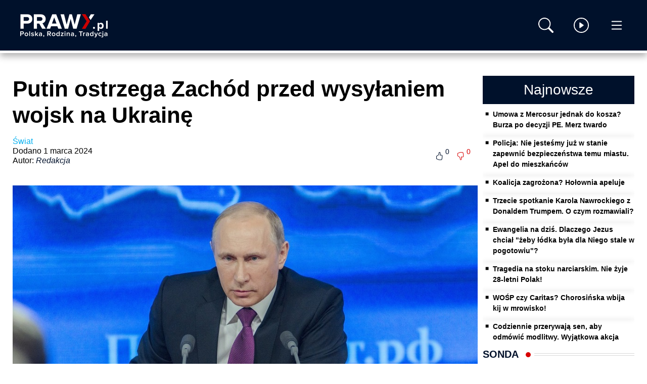

--- FILE ---
content_type: text/html; charset=UTF-8
request_url: https://prawy.pl/129331-Putin-ostrzega-Zachod-przed-wysylaniem-wojsk-na-Ukraine
body_size: 75757
content:
<!DOCTYPE html>
<html lang="pl">
    <head>
        <title>Putin ostrzega Zachód przed wysyłaniem wojsk na Ukrainę</title>
        <meta http-equiv="content-type" content="text/html;charset=UTF-8" />
        <meta charset="utf-8" />
        <meta name="viewport" content="width=device-width, initial-scale=1.0" />
        <meta name="description" content="Prezydent Rosji Władimir Putin ostrzegł kraje zachodnie przed wysyłaniem wojsk na Ukrainę."/>
        <meta name="keywords" content=""/>
        <meta name="application-name" content="prawy.pl"/>
        <meta name="msapplication-TileColor" content="#FFFFFF" />
        <meta name="msapplication-TileImage" content="/favicon/mstile-144x144.png" />
        <meta name="msapplication-square70x70logo" content="/favicon/mstile-70x70.png" />
        <meta name="msapplication-square150x150logo" content="/favicon/mstile-150x150.png" />
        <meta name="msapplication-wide310x150logo" content="/favicon/mstile-310x150.png" />
        <meta name="msapplication-square310x310logo" content="/favicon/mstile-310x310.png" />
		<meta name="facebook-domain-verification" content="h77yr2t3f7z3oa0nouhr0va8prh9j4" />
        <meta property="og:type" content="article"/>
        <meta property="og:locale" content="pl_PL"/>
        <meta property="og:site_name" content="prawy.pl"/>
        <meta property="og:title" content="Putin ostrzega Zachód przed wysyłaniem wojsk na Ukrainę"/>
        <meta property="og:description" content="Prezydent Rosji Władimir Putin ostrzegł kraje zachodnie przed wysyłaniem wojsk na Ukrainę."/>
        <meta property="og:image" content="https://www.prawy.pl/thumb/1000x563/uploads/images/putin-2847423-1280-1709249874.jpg"/>
        <meta property="og:image:width" content="1000"/>
        <meta property="og:image:height" content="563"/>
        <meta property="og:image:alt" content="Putin"/>
        <meta property="og:published_time" content="March 1, 2024, 7:56 am"/>
        <meta property="og:url" content="https://www.prawy.pl/129331-Putin-ostrzega-Zachod-przed-wysylaniem-wojsk-na-Ukraine"/>
        <meta property="twitter:card" content="summary_large_image"/>
        <meta property="twitter:title" content="Putin ostrzega Zachód przed wysyłaniem wojsk na Ukrainę"/>
        <meta property="twitter:description" content="Prezydent Rosji Władimir Putin ostrzegł kraje zachodnie przed wysyłaniem wojsk na Ukrainę."/>
        <meta property="twitter:image" content="https://www.prawy.pl/thumb/1000x563/uploads/images/putin-2847423-1280-1709249874.jpg"/>
        <meta property="twitter:image:alt" content="Putin"/>
                <link rel="apple-touch-icon-precomposed" sizes="57x57" href="/favicon/apple-touch-icon-57x57.png" />
        <link rel="apple-touch-icon-precomposed" sizes="114x114" href="/favicon/apple-touch-icon-114x114.png" />
        <link rel="apple-touch-icon-precomposed" sizes="72x72" href="/favicon/apple-touch-icon-72x72.png" />
        <link rel="apple-touch-icon-precomposed" sizes="144x144" href="/favicon/apple-touch-icon-144x144.png" />
        <link rel="apple-touch-icon-precomposed" sizes="60x60" href="/favicon/apple-touch-icon-60x60.png" />
        <link rel="apple-touch-icon-precomposed" sizes="120x120" href="/favicon/apple-touch-icon-120x120.png" />
        <link rel="apple-touch-icon-precomposed" sizes="76x76" href="/favicon/apple-touch-icon-76x76.png" />
        <link rel="apple-touch-icon-precomposed" sizes="152x152" href="/favicon/apple-touch-icon-152x152.png" />
        <link rel="icon" type="image/png" href="/favicon/favicon-196x196.png" sizes="196x196" />
        <link rel="icon" type="image/png" href="/favicon/favicon-96x96.png" sizes="96x96" />
        <link rel="icon" type="image/png" href="/favicon/favicon-32x32.png" sizes="32x32" />
        <link rel="icon" type="image/png" href="/favicon/favicon-16x16.png" sizes="16x16" />
        <link rel="icon" type="image/png" href="/favicon/favicon-128.png" sizes="128x128" />
        <link rel="preconnect" href="https://fonts.googleapis.com">
        <link rel="preconnect" href="https://fonts.gstatic.com" crossorigin>
        <link rel="preconnect" href="https://www.googletagmanager.com">
        <link rel="preconnect" href="https://www.prawy.pl">
        <link rel="dns-prefetch" href="https://fonts.googleapis.com">
        <link rel="dns-prefetch" href="https://fonts.gstatic.com">
        <link rel="dns-prefetch" href="https://www.googletagmanager.com">
        <link rel="dns-prefetch" href="https://www.prawy.pl">
                <link rel="preload" as="image" href="https://www.prawy.pl/thumb/1000x420/uploads/images/putin-2847423-1280-1709249874.jpg">
                    <link rel="stylesheet" href="/assets/app.6e40bf2f.css">
                <script>
            function setCookie(name,value,days) {
                var expires = "";
                if (days) {
                    var date = new Date();
                    date.setTime(date.getTime() + (days*24*60*60*1000));
                    expires = "; expires=" + date.toUTCString();
                }
                document.cookie = name + "=" + (value || "")  + expires + "; path=/";
            }
            function getCookie(name, def = null) {
                var nameEQ = name + "=";
                var ca = document.cookie.split(';');
                for(var i=0;i < ca.length;i++) {
                    var c = ca[i];
                    while (c.charAt(0)==' ') c = c.substring(1,c.length);
                    if (c.indexOf(nameEQ) == 0) return c.substring(nameEQ.length,c.length);
                }
                return def;
            }
            function eraseCookie(name) {
                document.cookie = name +'=; Path=/; Expires=Thu, 01 Jan 1970 00:00:01 GMT;';
            }

            let app_contrast = getCookie('app_contrast','day');
        </script>
        <script async src="https://pagead2.googlesyndication.com/pagead/js/adsbygoogle.js?client=ca-pub-5103714704170197"
                crossorigin="anonymous"></script>
        <script async src="https://pagead2.googlesyndication.com/pagead/js/adsbygoogle.js?client=ca-pub-8612693878814345"
                crossorigin="anonymous"></script>
    </head>
        <body data-contrast="day">
    <div class="header_fix"></div>
    <!-- Google tag (gtag.js) -->
    <script async src="https://www.googletagmanager.com/gtag/js?id=G-QEYER072PH"></script>
    <script>
        window.dataLayer = window.dataLayer || [];
        function gtag(){dataLayer.push(arguments);}
        gtag('js', new Date());

        gtag('config', 'G-QEYER072PH');
    </script>

            <div id="header">
    <header>
        <div class="container d-flex align-items-center">
            <div class="nav_item nav_logo flex-column">
    <a href="/" class="nav_btn" title="Strona główna">
        <img src="/assets/images/prawy.c2faa789.png" alt="Prawy" width="200" height="50" class="img-fluid"/>
    </a>
</div>            <div class="d-flex nav_item nav_item_hover ms-auto" onclick="redirect('/wyszukiwanie')">
    <div class="nav_icon">
        <svg xmlns="http://www.w3.org/2000/svg" width="16" height="16" fill="currentColor" class="bi bi-search" viewBox="0 0 16 16">
            <path d="M11.742 10.344a6.5 6.5 0 1 0-1.397 1.398h-.001c.03.04.062.078.098.115l3.85 3.85a1 1 0 0 0 1.415-1.414l-3.85-3.85a1.007 1.007 0 0 0-.115-.1zM12 6.5a5.5 5.5 0 1 1-11 0 5.5 5.5 0 0 1 11 0z"/>
        </svg>
    </div>
</div>            <div class="d-md-flex d-none nav_item nav_item_hover" onclick="redirect('/prawy-tv')">
    <div class="nav_icon">
        <svg xmlns="http://www.w3.org/2000/svg" width="16" height="16" fill="currentColor" class="bi bi-play-circle" viewBox="0 0 16 16">
            <path d="M8 15A7 7 0 1 1 8 1a7 7 0 0 1 0 14zm0 1A8 8 0 1 0 8 0a8 8 0 0 0 0 16z"/>
            <path d="M6.271 5.055a.5.5 0 0 1 .52.038l3.5 2.5a.5.5 0 0 1 0 .814l-3.5 2.5A.5.5 0 0 1 6 10.5v-5a.5.5 0 0 1 .271-.445z"/>
        </svg>
    </div>
</div>            <div class="d-flex nav_item nav_item_hover" onclick="action('toggle','app_menu','opened')">
    <div class="nav_icon">
        <svg xmlns="http://www.w3.org/2000/svg" width="16" height="16" fill="currentColor" class="bi bi-list" viewBox="0 0 16 16">
            <path fill-rule="evenodd" d="M2.5 12a.5.5 0 0 1 .5-.5h10a.5.5 0 0 1 0 1H3a.5.5 0 0 1-.5-.5zm0-4a.5.5 0 0 1 .5-.5h10a.5.5 0 0 1 0 1H3a.5.5 0 0 1-.5-.5zm0-4a.5.5 0 0 1 .5-.5h10a.5.5 0 0 1 0 1H3a.5.5 0 0 1-.5-.5z"/>
        </svg>
    </div>
</div>        </div>
    </header>
    <div data-opened="false" class="app_menu">
        <div class="menu_layer">
            <div class="menu">
                <div class="d-flex flex-wrap align-items-center menu_header p-4">
                    <span class="ms-2">KATEGORIE:</span>
                    <div class="d-flex ms-auto me-4 pointer" onclick="action('toggle','app_menu','opened')">
                        <svg xmlns="http://www.w3.org/2000/svg" width="16" height="16" fill="currentColor" class="bi bi-x-lg" viewBox="0 0 16 16">
                            <path d="M2.146 2.854a.5.5 0 1 1 .708-.708L8 7.293l5.146-5.147a.5.5 0 0 1 .708.708L8.707 8l5.147 5.146a.5.5 0 0 1-.708.708L8 8.707l-5.146 5.147a.5.5 0 0 1-.708-.708L7.293 8 2.146 2.854Z"/>
                        </svg>
                    </div>
                </div>
                <div class="menu_scroller">
                    <ul class="menu_list">
                        <li><a href="/kategoria/Polska">Polska</a></li>
                        <li><a href="/kategoria/Swiat">Świat</a></li>
                        <li><a href="/kategoria/Polityka">Polityka</a></li>
                        <li><a href="/kategoria/Rozrywka">Rozrywka</a></li>
                        <li><a href="/kategoria/Kosciol">Kościół</a></li>
                        <li><a href="/kategoria/Nauka">Nauka</a></li>
                        <li><a href="/kategoria/Zycie">Życie</a></li>
                        <li><a href="/kategoria/Opinia">Opinia</a></li>
                        <li><a href="/kategoria/Prawy-TV">Prawy TV</a></li>
                    </ul>
                </div>
            </div>
        </div>
    </div>
</div>                    <div class="container">
        <div class="p_mobile">
            <div class="row">
                <div class="col-md-9">
                    <article>
                                                    <h1 class="night_white">Putin ostrzega Zachód przed wysyłaniem wojsk na Ukrainę</h1>
<div class="row mb">
    <div class="col-12 col-md-6 align-self-center mb">
        <div class="d-flex mb">
                        <div class="flex-column article_info me-5">
                <div class="category"><a href="/kategoria/Swiat" style="color: #00AFF0;">Świat</a></div>
                <div class="published night_white">Dodano 1 marca 2024</div>
                <div class="author night_white">Autor:
                                            <a href="/autor/Redakcja" class="night_white">Redakcja</a>
                                    </div>
            </div>
        </div>
    </div>
    <div class="col-12 col-md-6 align-self-center">
        <div class="d-flex">
            <div class="app_icon_post app_icon_up flex-column align-self-center ms-auto me-3"  onclick="api('/api/posts/129331/up','GET','be763143ff58419e1.8FfcvfC2jBhC5awYB0jI6PBgjaSMZX6R7fnGrykt_cE.vzHk-Zryz30Q1MZdVgb7v7Mk2NT6IDrzoc-xyB9fqoC7GJrxncy6IDSu6Q')">
                <svg xmlns="http://www.w3.org/2000/svg" width="16" height="16" fill="currentColor" class="bi bi-hand-thumbs-up" viewBox="0 0 16 16">
                    <path d="M8.864.046C7.908-.193 7.02.53 6.956 1.466c-.072 1.051-.23 2.016-.428 2.59-.125.36-.479 1.013-1.04 1.639-.557.623-1.282 1.178-2.131 1.41C2.685 7.288 2 7.87 2 8.72v4.001c0 .845.682 1.464 1.448 1.545 1.07.114 1.564.415 2.068.723l.048.03c.272.165.578.348.97.484.397.136.861.217 1.466.217h3.5c.937 0 1.599-.477 1.934-1.064a1.86 1.86 0 0 0 .254-.912c0-.152-.023-.312-.077-.464.201-.263.38-.578.488-.901.11-.33.172-.762.004-1.149.069-.13.12-.269.159-.403.077-.27.113-.568.113-.857 0-.288-.036-.585-.113-.856a2.144 2.144 0 0 0-.138-.362 1.9 1.9 0 0 0 .234-1.734c-.206-.592-.682-1.1-1.2-1.272-.847-.282-1.803-.276-2.516-.211a9.84 9.84 0 0 0-.443.05 9.365 9.365 0 0 0-.062-4.509A1.38 1.38 0 0 0 9.125.111L8.864.046zM11.5 14.721H8c-.51 0-.863-.069-1.14-.164-.281-.097-.506-.228-.776-.393l-.04-.024c-.555-.339-1.198-.731-2.49-.868-.333-.036-.554-.29-.554-.55V8.72c0-.254.226-.543.62-.65 1.095-.3 1.977-.996 2.614-1.708.635-.71 1.064-1.475 1.238-1.978.243-.7.407-1.768.482-2.85.025-.362.36-.594.667-.518l.262.066c.16.04.258.143.288.255a8.34 8.34 0 0 1-.145 4.725.5.5 0 0 0 .595.644l.003-.001.014-.003.058-.014a8.908 8.908 0 0 1 1.036-.157c.663-.06 1.457-.054 2.11.164.175.058.45.3.57.65.107.308.087.67-.266 1.022l-.353.353.353.354c.043.043.105.141.154.315.048.167.075.37.075.581 0 .212-.027.414-.075.582-.05.174-.111.272-.154.315l-.353.353.353.354c.047.047.109.177.005.488a2.224 2.224 0 0 1-.505.805l-.353.353.353.354c.006.005.041.05.041.17a.866.866 0 0 1-.121.416c-.165.288-.503.56-1.066.56z"/>
                </svg>
                <sup class="app_post_129331_up">0</sup>
            </div>
            <div class="app_icon_post app_icon_down flex-column align-self-center me-3"  onclick="api('/api/posts/129331/down','GET','9d227a010db9ef.LfqmNdOPWi-Wv_Vk8qgo4ojRlgjZOmaxopi3Sl8BGq4.R5TWf-DeCV-7x787yt9OoM-GwCWLVAzLxcjxLxVmdZpOlsdvgfx3W__dmg')">
                <svg xmlns="http://www.w3.org/2000/svg" width="16" height="16" fill="currentColor" class="bi bi-hand-thumbs-down" viewBox="0 0 16 16">
                    <path d="M8.864 15.674c-.956.24-1.843-.484-1.908-1.42-.072-1.05-.23-2.015-.428-2.59-.125-.36-.479-1.012-1.04-1.638-.557-.624-1.282-1.179-2.131-1.41C2.685 8.432 2 7.85 2 7V3c0-.845.682-1.464 1.448-1.546 1.07-.113 1.564-.415 2.068-.723l.048-.029c.272-.166.578-.349.97-.484C6.931.08 7.395 0 8 0h3.5c.937 0 1.599.478 1.934 1.064.164.287.254.607.254.913 0 .152-.023.312-.077.464.201.262.38.577.488.9.11.33.172.762.004 1.15.069.13.12.268.159.403.077.27.113.567.113.856 0 .289-.036.586-.113.856-.035.12-.08.244-.138.363.394.571.418 1.2.234 1.733-.206.592-.682 1.1-1.2 1.272-.847.283-1.803.276-2.516.211a9.877 9.877 0 0 1-.443-.05 9.364 9.364 0 0 1-.062 4.51c-.138.508-.55.848-1.012.964l-.261.065zM11.5 1H8c-.51 0-.863.068-1.14.163-.281.097-.506.229-.776.393l-.04.025c-.555.338-1.198.73-2.49.868-.333.035-.554.29-.554.55V7c0 .255.226.543.62.65 1.095.3 1.977.997 2.614 1.709.635.71 1.064 1.475 1.238 1.977.243.7.407 1.768.482 2.85.025.362.36.595.667.518l.262-.065c.16-.04.258-.144.288-.255a8.34 8.34 0 0 0-.145-4.726.5.5 0 0 1 .595-.643h.003l.014.004.058.013a8.912 8.912 0 0 0 1.036.157c.663.06 1.457.054 2.11-.163.175-.059.45-.301.57-.651.107-.308.087-.67-.266-1.021L12.793 7l.353-.354c.043-.042.105-.14.154-.315.048-.167.075-.37.075-.581 0-.211-.027-.414-.075-.581-.05-.174-.111-.273-.154-.315l-.353-.354.353-.354c.047-.047.109-.176.005-.488a2.224 2.224 0 0 0-.505-.804l-.353-.354.353-.354c.006-.005.041-.05.041-.17a.866.866 0 0 0-.121-.415C12.4 1.272 12.063 1 11.5 1z"/>
                </svg>
                <sup class="app_post_129331_down">0</sup>
            </div>
        </div>
    </div>
</div>
<div class="d-margin"></div>
<div class="post_image">
    <img src="https://www.prawy.pl/thumb/1000x563/uploads/images/putin-2847423-1280-1709249874.jpg" class="img-fluid" alt="Putin" width="1000" height="563"/>
    </div>
<div class="image_description mb night_white">Putin <span class="text-muted">/ Pixabay</span></div>
<div class="article_wrapper">
    <div class="d-margin"></div>
    <p class="lead night_white">
        Prezydent Rosji Władimir Putin ostrzegł kraje zachodnie przed wysyłaniem wojsk na Ukrainę.    </p>
    <div class="body night_white mb">
                <ul class="point night_white">
                    </ul>
        <p>Konsekwencje takiej decyzji byłyby &quot;tragiczne&quot;, powiedział.</p>

<p>W swoim dorocznym orędziu o stanie państwa prezydent Putin oskarżył Zach&oacute;d o pr&oacute;bę wciągnięcia Rosji w wyścig zbrojeń.</p>

<p>Jednocześnie powiedział, że Rosja musi wzmocnić swoją obronę na zachodniej granicy teraz, gdy Szwecja i Finlandia dołączają do NATO.</p>

<p>Prezydent Putin powiedział, że Zach&oacute;d &quot;sprowokował&quot; konflikt na Ukrainie i &quot;nadal kłamie, bez żadnego zażenowania, m&oacute;wiąc, że Rosja rzekomo zamierza zaatakować Europę&quot;.</p>

<p>Prawdopodobnie odnosząc się do komentarzy prezydenta Francji Emmanuela Macrona na początku tego tygodnia, że wysłanie wojsk lądowych NATO na Ukrainę &quot;nie może być wykluczone&quot;, prezydent Putin powiedział: &quot;Konsekwencje dla ewentualnych interwencjonist&oacute;w będą... tragiczne&quot;.</p>

<p>&quot;Mamy r&oacute;wnież broń, kt&oacute;ra może uderzyć w cele na ich terytorium&quot; - dodał.</p>

<p>&quot;Wszystko to naprawdę grozi konfliktem z użyciem broni nuklearnej i zniszczeniem cywilizacji. Czy oni tego nie rozumieją?&quot;</p>

<p>Kilka kraj&oacute;w NATO, w tym USA, Niemcy i Wielka Brytania, wykluczyło rozmieszczenie wojsk lądowych na Ukrainie.</p>

<p>Stany Zjednoczone skrytykowały ostatnie uwagi rosyjskiego prezydenta dotyczące możliwości wojny nuklearnej. Rzecznik Departamentu Stanu Matthew Miller powiedział, że &quot;nie po raz pierwszy widzimy nieodpowiedzialną retorykę Władimira Putina&quot;.</p>

<p>&quot;To nie jest spos&oacute;b, w jaki powinien wypowiadać się przyw&oacute;dca państwa uzbrojonego w broń nuklearną&quot;, powiedział, dodając, że USA nie widziały żadnych dowod&oacute;w na to, że Moskwa planuje wystrzelenie takiej broni.</p>
            </div>
    <p class="source">Źródło: BBC</p>
    <p class="tags">
            </p>
</div>                                            </article>
                </div>
                <div class="col-md-3">
                    <div class="latest mb">
    <a href="/najnowsze" title="Najnowsze"><div class="latest_header d_desktop">
        Najnowsze
    </div></a>
    <div class="latest_outer">
        <div class="latest_inner">
            <ul>
                                    <li>
                        <span class="bullet night_white">&#x25A0;</span>
                        <a href="/136430-Umowa-z-Mercosur-jednak-do-kosza-Burza-po-decyzji-PE-Merz-twardo" title="Umowa z Mercosur jednak do kosza? Burza po decyzji PE. Merz twardo" class="night_white m_f15">
                            Umowa z Mercosur jednak do kosza? Burza po decyzji PE. Merz twardo
                        </a>
                    </li>
                                    <li>
                        <span class="bullet night_white">&#x25A0;</span>
                        <a href="/136429-Zwiazek-Zawodowy-Francuskiej-Policji-Nie-jestesmy-juz-w-stanie-zapewnic-bezpieczenstwa-mieszkancom-Lyonu" title="Związek Zawodowy Francuskiej Policji: Nie jesteśmy już w stanie zapewnić bezpieczeństwa mieszkańcom Lyonu" class="night_white m_f15">
                            Policja: Nie jesteśmy już w stanie zapewnić bezpieczeństwa temu miastu. Apel do mieszkańców
                        </a>
                    </li>
                                    <li>
                        <span class="bullet night_white">&#x25A0;</span>
                        <a href="/136428-Holownia-apeluje-do-dzialaczy-Polski-2050-Obecna-sytuacja-zagraza-nie-tylko-partii-ale-naszej-koalicji-i-przyszlosci-Polski" title="Hołownia apeluje do działaczy Polski 2050: Obecna sytuacja zagraża nie tylko partii, ale naszej koalicji i przyszłości Polski" class="night_white m_f15">
                            Koalicja zagrożona? Hołownia apeluje
                        </a>
                    </li>
                                    <li>
                        <span class="bullet night_white">&#x25A0;</span>
                        <a href="/136426-Trzecie-spotkanie-Karola-Nawrockiego-z-Donaldem-Trumpem-O-czym-rozmawiali" title="Trzecie spotkanie Karola Nawrockiego z Donaldem Trumpem. O czym rozmawiali?" class="night_white m_f15">
                            Trzecie spotkanie Karola Nawrockiego z Donaldem Trumpem. O czym rozmawiali?
                        </a>
                    </li>
                                    <li>
                        <span class="bullet night_white">&#x25A0;</span>
                        <a href="/136427-Ewangelia-na-dzis-Dlaczego-Jezus-chcial-zeby-lodka-byla-dla-Niego-stale-w-pogotowiu" title="Ewangelia na dziś. Dlaczego Jezus chciał &quot;żeby łódka była dla Niego stale w pogotowiu&quot;?" class="night_white m_f15">
                            Ewangelia na dziś. Dlaczego Jezus chciał &quot;żeby łódka była dla Niego stale w pogotowiu&quot;?
                        </a>
                    </li>
                                    <li class="d_desktop">
                        <span class="bullet night_white">&#x25A0;</span>
                        <a href="/136425-Tragedia-na-stoku-narciarskim-Nie-zyje-28-letni-Polak" title="Tragedia na stoku narciarskim. Nie żyje 28-letni Polak!" class="night_white m_f15">
                            Tragedia na stoku narciarskim. Nie żyje 28-letni Polak!
                        </a>
                    </li>
                                    <li class="d_desktop">
                        <span class="bullet night_white">&#x25A0;</span>
                        <a href="/136422-WOSP-czy-Caritas-Chorosinska-wbija-kij-w-mrowisko" title="WOŚP czy Caritas? Chorosińska wbija kij w mrowisko!" class="night_white m_f15">
                            WOŚP czy Caritas? Chorosińska wbija kij w mrowisko!
                        </a>
                    </li>
                                    <li class="d_desktop">
                        <span class="bullet night_white">&#x25A0;</span>
                        <a href="/136424-Codziennie-przerywaja-sen-aby-odmowic-modlitwy-Wyjatkowa-akcja-zakonnic" title="Codziennie przerywają sen, aby odmówić modlitwy. Wyjątkowa akcja zakonnic" class="night_white m_f15">
                            Codziennie przerywają sen, aby odmówić modlitwy. Wyjątkowa akcja zakonnic
                        </a>
                    </li>
                                    <li class="d_desktop">
                        <span class="bullet night_white">&#x25A0;</span>
                        <a href="/136423-Mec-Katarzyna-Stopinska-i-ks-Ryszard-Halwa-Kochac-to-nie-grzech-WIDEO" title="Mec. Katarzyna Stopińska i ks. Ryszard Halwa: &quot;Kochać to nie grzech&quot; (WIDEO)" class="night_white m_f15">
                            Mec. Katarzyna Stopińska i ks. Ryszard Halwa: &quot;Kochać to nie grzech&quot; (WIDEO)
                        </a>
                    </li>
                                    <li class="d_desktop">
                        <span class="bullet night_white">&#x25A0;</span>
                        <a href="/136421-Nawrocki-w-Davos-USA-pozostaja-kluczowym-sojusznikiem-Polski" title="Nawrocki w Davos: USA pozostają kluczowym sojusznikiem Polski" class="night_white m_f15">
                            Nawrocki w Davos: USA pozostają kluczowym sojusznikiem Polski
                        </a>
                    </li>
                                    <li class="d_desktop">
                        <span class="bullet night_white">&#x25A0;</span>
                        <a href="/136420-Samolot-z-Trumpem-na-pokladzie-nagle-zawrocil-do-bazy-2" title="Samolot z Trumpem na pokładzie nagle zawrócił do bazy!" class="night_white m_f15">
                            Awaria samolotu! Na pokładzie Donald Trump
                        </a>
                    </li>
                                    <li class="d_desktop">
                        <span class="bullet night_white">&#x25A0;</span>
                        <a href="/136418-Roztrzesione-i-przerazone-Szok-co-dzieci-robily-na-drodze-ekspresowej-S3" title="&quot;Roztrzęsione i przerażone&quot;! Szok, co dzieci robiły na drodze ekspresowej S3!" class="night_white m_f15">
                            &quot;Roztrzęsione i przerażone&quot;! Szok, co dzieci robiły na drodze ekspresowej S3!
                        </a>
                    </li>
                                    <li class="d_desktop">
                        <span class="bullet night_white">&#x25A0;</span>
                        <a href="/136419-Ewangelia-na-dzis-Co-wolno-w-szabat-uczynic-cos-dobrego-czy-cos-zlego" title="Ewangelia na dziś. Co wolno w szabat: uczynić coś dobrego czy coś złego?" class="night_white m_f15">
                            Ewangelia na dziś. Co wolno w szabat: uczynić coś dobrego czy coś złego?
                        </a>
                    </li>
                                    <li class="d_desktop">
                        <span class="bullet night_white">&#x25A0;</span>
                        <a href="/136417-Tragiczne-wiesci-Legenda-animacji-Disneya-nie-zyje" title="Tragiczne wieści! Legenda animacji Disneya nie żyje!" class="night_white m_f15">
                            Tragiczne wieści! Legenda animacji Disneya nie żyje!
                        </a>
                    </li>
                                    <li class="d_desktop">
                        <span class="bullet night_white">&#x25A0;</span>
                        <a href="/136416-Dramatyczna-interwencja-w-Kielcach-Nie-ma-miejsca-na-procedury" title="Dramatyczna interwencja w Kielcach! &quot; Nie ma miejsca na procedury&quot;" class="night_white m_f15">
                            Dramatyczna interwencja w Kielcach! &quot; Nie ma miejsca na procedury&quot;
                        </a>
                    </li>
                                    <li class="d_desktop">
                        <span class="bullet night_white">&#x25A0;</span>
                        <a href="/136414-Mec-Katarzyna-Stopinska-i-ks-Ryszard-Halwa-Czy-picie-alkoholu-jest-grzechem-WIDEO" title="Mec. Katarzyna Stopińska i ks. Ryszard Halwa: Czy picie alkoholu jest grzechem? (WIDEO)" class="night_white m_f15">
                            Mec. Katarzyna Stopińska i ks. Ryszard Halwa: Czy picie alkoholu jest grzechem? (WIDEO)
                        </a>
                    </li>
                                    <li class="d_desktop">
                        <span class="bullet night_white">&#x25A0;</span>
                        <a href="/136415-Atak-na-Grenlandie-Trump-podal-date" title="Atak na Grenlandię. Trump podał datę!" class="night_white m_f15">
                            Atak na Grenlandię. Trump podał datę!
                        </a>
                    </li>
                                    <li class="d_desktop">
                        <span class="bullet night_white">&#x25A0;</span>
                        <a href="/136413-Musimy-utrzymac-presje-Rolnicy-protestuja-w-Strasburgu" title="&quot;Musimy utrzymać presję&quot;. Rolnicy protestują w Strasburgu" class="night_white m_f15">
                            &quot;Musimy utrzymać presję&quot;. Rolnicy protestują w Strasburgu
                        </a>
                    </li>
                                    <li class="d_desktop">
                        <span class="bullet night_white">&#x25A0;</span>
                        <a href="/136412-To-moze-zaszkodzic-obecnosci-chrzescijan-w-Ziemi-Swietej-i-na-Bliskim-Wschodzie-Przywodcy-koscielni-apeluja" title="&quot;To może zaszkodzić obecności chrześcijan w Ziemi Świętej i na Bliskim Wschodzie&quot;. Przywódcy kościelni apelują" class="night_white m_f15">
                            &quot;To może zaszkodzić obecności chrześcijan w Ziemi Świętej i na Bliskim Wschodzie&quot;. Przywódcy kościelni apelują
                        </a>
                    </li>
                                    <li class="d_desktop">
                        <span class="bullet night_white">&#x25A0;</span>
                        <a href="/136411-Spotkanie-Sikorskiego-z-MSZ-Indii-zakonczylo-sie-klotnia-Polska-oskarzona-o-wspieranie-terroryzmu" title="Spotkanie Sikorskiego z MSZ Indii zakończyło się kłótnią! Polska oskarżona o wspieranie terroryzmu" class="night_white m_f15">
                            Spotkanie Sikorskiego z MSZ Indii zakończyło się kłótnią! Polska oskarżona o wspieranie terroryzmu
                        </a>
                    </li>
                            </ul>
            <div class="d_mobile center p16">
                <a href="/najnowsze" class="btn">Zobacz więcej</a>
            </div>
        </div>
    </div>
</div>                    <div class="d_desktop"><div class="section_header mb">
    <div class="section_header_title">Sonda</div>
    <div class="section_header_circle ms-3">
        <svg xmlns="http://www.w3.org/2000/svg" width="10" height="10" class="bi bi-circle-fill" viewBox="0 0 16 16">
            <circle cx="8" cy="8" r="8" class="fill_red"/>
        </svg>
    </div>
    <div class="section_header_line ms-2"></div>
    </div><a id="sonda" name="sonda" class="anchor"></a>
<div class="poll mb">
    <div class="d-margin"></div>
    <form action="/action/poll/vote" method="POST">
        <input type="hidden" name="route" value="/" />
        <div class="poll_content" id="app_poll_body" data-load="false">
            Wczytywanie sondy...
        </div>
    </form>
</div></div>
                    <div class="mb"></div>
                    <div class="d_desktop"><div class="popular bg_blue title_white mb">
    <div class="popular_header">
        Popularne
    </div>
    <div class="popular_inner">
                    <a href="/136430-Umowa-z-Mercosur-jednak-do-kosza-Burza-po-decyzji-PE-Merz-twardo"><div class="tile title_right title_size_1 mb">
    <div class="d-flex">
        <div class="flex-column tile_image">
            <div class="img_container"><img src="https://www.prawy.pl/thumb/120x68/uploads/images/strasbourg-1166650-1280-1769095153.jpg" alt="Umowa z Mercosur jednak do kosza? Burza po decyzji PE. Merz twardo" class="img-fluid" width="120" height="67.502953254205" />
        </div>        </div>
        <div class="flex-column align-self-center hidden">
            <div class="title_outer">
                <span class="title night_white">Umowa z Mercosur jednak do kosza? Burza po decyzji PE. Merz twardo</span>
            </div>
        </div>
    </div>
</div></a>                    <a href="/136429-Zwiazek-Zawodowy-Francuskiej-Policji-Nie-jestesmy-juz-w-stanie-zapewnic-bezpieczenstwa-mieszkancom-Lyonu"><div class="tile title_right title_size_1 mb">
    <div class="d-flex">
        <div class="flex-column tile_image">
            <div class="img_container"><img src="https://www.prawy.pl/thumb/120x68/uploads/images/police-5281693-1280-1769093223.jpg" alt="Związek Zawodowy Francuskiej Policji: Nie jesteśmy już w stanie zapewnić bezpieczeństwa mieszkańcom Lyonu" class="img-fluid" width="120" height="67.502953254205" />
        </div>        </div>
        <div class="flex-column align-self-center hidden">
            <div class="title_outer">
                <span class="title night_white">Policja: Nie jesteśmy już w stanie zapewnić bezpieczeństwa temu miastu. Apel do mieszkańców</span>
            </div>
        </div>
    </div>
</div></a>                    <a href="/136428-Holownia-apeluje-do-dzialaczy-Polski-2050-Obecna-sytuacja-zagraza-nie-tylko-partii-ale-naszej-koalicji-i-przyszlosci-Polski"><div class="tile title_right title_size_1 mb">
    <div class="d-flex">
        <div class="flex-column tile_image">
            <div class="img_container"><img src="https://www.prawy.pl/thumb/120x68/uploads/images/debata-szymona-holowni-z-magdalena-biejat-30-kwietnia-2025-01-1769092074.jpg" alt="Hołownia apeluje do działaczy Polski 2050: Obecna sytuacja zagraża nie tylko partii, ale naszej koalicji i przyszłości Polski" class="img-fluid" width="120" height="67.502953254205" />
        </div>        </div>
        <div class="flex-column align-self-center hidden">
            <div class="title_outer">
                <span class="title night_white">Koalicja zagrożona? Hołownia apeluje</span>
            </div>
        </div>
    </div>
</div></a>                    <a href="/136426-Trzecie-spotkanie-Karola-Nawrockiego-z-Donaldem-Trumpem-O-czym-rozmawiali"><div class="tile title_right title_size_1 mb">
    <div class="d-flex">
        <div class="flex-column tile_image">
            <div class="img_container"><img src="https://www.prawy.pl/thumb/120x68/uploads/images/nawrocki-trump-1769057331.png" alt="Trzecie spotkanie Karola Nawrockiego z Donaldem Trumpem. O czym rozmawiali?" class="img-fluid" width="120" height="67.502953254205" />
        </div>        </div>
        <div class="flex-column align-self-center hidden">
            <div class="title_outer">
                <span class="title night_white">Trzecie spotkanie Karola Nawrockiego z Donaldem Trumpem. O czym rozmawiali?</span>
            </div>
        </div>
    </div>
</div></a>                    <a href="/136427-Ewangelia-na-dzis-Dlaczego-Jezus-chcial-zeby-lodka-byla-dla-Niego-stale-w-pogotowiu"><div class="tile title_right title_size_1 mb">
    <div class="d-flex">
        <div class="flex-column tile_image">
            <div class="img_container"><img src="https://www.prawy.pl/thumb/120x68/uploads/images/sunset-4459606-1280-1769062764.jpg" alt="Ewangelia na dziś. Dlaczego Jezus chciał &quot;żeby łódka była dla Niego stale w pogotowiu&quot;?" class="img-fluid" width="120" height="67.502953254205" />
        </div>        </div>
        <div class="flex-column align-self-center hidden">
            <div class="title_outer">
                <span class="title night_white">Ewangelia na dziś. Dlaczego Jezus chciał &quot;żeby łódka była dla Niego stale w pogotowiu&quot;?</span>
            </div>
        </div>
    </div>
</div></a>            </div>
</div></div>
                </div>
            </div>
            <div class="d-margin"></div>
<div class="post_toolbar mb">

            <div class="d-flex mobile_flex_fluid mb justify-content-center">
                <div class="flex-column me-3 i-twitter">
                    <a href="http://twitter.com/intent/tweet?source=webclient&text=Putin ostrzega Zachód przed wysyłaniem wojsk na Ukrainę&url=https://www.prawy.pl/129331-Putin-ostrzega-Zachod-przed-wysylaniem-wojsk-na-Ukraine" target="_blank" title="Twitter">
                        <svg class="pointer" width="33" height="33" viewBox="0 0 33 33" fill="none" xmlns="http://www.w3.org/2000/svg">
                        <path d="M16.2322 32.9951C25.1969 32.9951 32.4643 25.8317 32.4643 16.9951C32.4643 8.15856 25.1969 0.995117 16.2322 0.995117C7.26739 0.995117 0 8.15856 0 16.9951C0 25.8317 7.26739 32.9951 16.2322 32.9951Z" fill="#00AFF0"/>
                        <path d="M26.4737 11.5451C25.7585 11.8601 24.9874 12.0701 24.1809 12.1651C25.0077 11.6801 25.6367 10.9051 25.936 9.98507C25.165 10.4351 24.3077 10.7651 23.3997 10.9401C22.6693 10.1751 21.6345 9.69507 20.483 9.69507C18.2765 9.69507 16.4909 11.4601 16.4909 13.6351C16.4909 13.9451 16.5264 14.2451 16.5924 14.5301C13.2749 14.3651 10.3278 12.8001 8.35962 10.4151C8.01469 10.9951 7.81686 11.6751 7.81686 12.3951C7.81686 13.7601 8.52194 14.9651 9.59225 15.6701C8.93789 15.6501 8.31904 15.4751 7.78135 15.1751C7.78135 15.1901 7.78135 15.2101 7.78135 15.2251C7.78135 17.1351 9.16108 18.7251 10.9872 19.0851C10.6524 19.1751 10.2973 19.2251 9.93718 19.2251C9.67848 19.2251 9.42993 19.2001 9.18645 19.1551C9.6937 20.7201 11.1698 21.8551 12.9198 21.8901C11.5503 22.9451 9.83066 23.5751 7.95889 23.5751C7.63932 23.5751 7.31975 23.5551 7.00525 23.5201C8.7705 24.6401 10.8705 25.2901 13.1278 25.2901C20.4779 25.2901 24.4954 19.2901 24.4954 14.0851C24.4954 13.9151 24.4954 13.7451 24.4853 13.5751C25.2664 13.0201 25.9411 12.3251 26.4788 11.5351L26.4737 11.5451Z" fill="white"/>
                    </svg>
                    </a>
                </div>
                <div class="flex-column me-3 i-facebook" onclick="app_fb_share('https://www.prawy.pl/129331-Putin-ostrzega-Zachod-przed-wysylaniem-wojsk-na-Ukraine')">
                    <svg class="pointer" width="32" height="33" viewBox="0 0 32 33" fill="none" xmlns="http://www.w3.org/2000/svg">
                        <path d="M16 0.995117C7.165 0.995117 0 8.159 0 16.9926C0 23.9565 4.45 29.8756 10.66 32.0753V19.7472H8.395V15.6978H10.66V13.0782C10.66 11.2035 11.55 8.27398 15.465 8.27398L18.995 8.28898V12.2184H16.435C16.015 12.2184 15.425 12.4283 15.425 13.3232V15.7078H19.055L18.64 19.7522H15.425V32.9801C15.615 32.9851 15.81 32.9951 16 32.9951C24.835 32.9951 32 25.8312 32 16.9976C32 8.164 24.84 0.995117 16 0.995117Z" fill="#294DA5"/>
                    </svg>
                </div>
                <div class="flex-column me-3 i-wykop">
                    <a href="https://wykop.pl/dodaj-link?url=https://www.prawy.pl/129331-Putin-ostrzega-Zachod-przed-wysylaniem-wojsk-na-Ukraine&title=Putin ostrzega Zachód przed wysyłaniem wojsk na Ukrainę" target="_blank" title="Wykop">
                        <svg class="pointer" width="34" height="33" viewBox="0 0 34 33" fill="none" xmlns="http://www.w3.org/2000/svg">
                            <path d="M16.0076 0H17.4351C17.4351 0 17.4816 0.0152943 17.5023 0.0152943C17.7195 0.0305886 17.9419 0.0407848 18.1591 0.0560791C19.5297 0.168237 20.8693 0.433338 22.1623 0.892167C26.4965 2.4165 29.698 5.20516 31.7514 9.26325C32.9823 11.7001 33.515 14.3002 33.4323 17.0277C33.4013 17.9912 33.2875 18.9445 33.0858 19.8877C32.403 23.0383 30.9135 25.7556 28.6326 28.0548C27.2672 29.4313 25.7 30.5274 23.9364 31.3584C21.79 32.3729 19.5297 32.898 17.1558 32.9643C15.8472 33 14.549 32.8878 13.2664 32.6125C9.8528 31.8886 6.95126 30.2776 4.55142 27.7846C2.87567 26.0462 1.65507 24.0324 0.874082 21.7587C0.387907 20.3465 0.108602 18.8885 0.0206769 17.3998C0.0206769 17.3692 0.0362045 17.3335 0 17.3131V15.6563C0.0258604 15.641 0.0206769 15.6155 0.0206769 15.59C0.0723977 14.6723 0.191366 13.7598 0.403421 12.8625C1.1482 9.6456 2.73085 6.88753 5.13587 4.59849C6.60991 3.19141 8.296 2.10042 10.1786 1.31021C12.0147 0.540399 13.9336 0.10706 15.93 0.0203924C15.9558 0.0203924 15.9869 0.0254905 16.0076 0.00509809V0ZM16.7265 8.93187C15.449 8.93187 14.1715 8.93187 12.894 8.93187C12.7078 8.93187 12.5164 8.94207 12.3302 8.96756C10.9803 9.15109 9.86831 9.76286 9.00457 10.8029C8.24945 11.7103 7.85121 12.7554 7.85121 13.9331C7.84603 15.641 7.85121 17.3539 7.85121 19.0618C7.85121 19.332 7.87706 19.6022 7.92361 19.8673C8.36323 22.2787 10.4993 24.0426 12.9871 24.0426C15.4748 24.0426 17.9626 24.0426 20.4504 24.0426C20.7348 24.0426 21.0141 24.0222 21.2986 23.9764C23.7502 23.5838 25.5914 21.4528 25.5914 19.0057C25.5914 17.3284 25.5914 15.6563 25.5914 13.979C25.5914 13.6986 25.5656 13.4182 25.519 13.1429C25.1052 10.7315 22.9433 8.93697 20.4607 8.93697C19.2143 8.93697 17.9678 8.93697 16.7265 8.93697V8.93187Z" fill="#5B82AB"/>
                            <path d="M16.7265 8.92673C17.9729 8.92673 19.2194 8.92673 20.4607 8.92673C22.9433 8.92673 25.1052 10.7213 25.519 13.1327C25.5656 13.408 25.5914 13.6884 25.5914 13.9688C25.5914 15.646 25.5914 17.3182 25.5914 18.9955C25.5914 21.4426 23.7502 23.5736 21.2986 23.9661C21.0193 24.012 20.7348 24.0324 20.4504 24.0324C17.9626 24.0324 15.4748 24.0324 12.9871 24.0324C10.4993 24.0324 8.36322 22.2685 7.9236 19.8571C7.87705 19.592 7.8512 19.3269 7.8512 19.0516C7.8512 17.3437 7.8512 15.6307 7.8512 13.9229C7.8512 12.7452 8.25461 11.7001 9.00456 10.7926C9.8683 9.75772 10.9803 9.14595 12.3302 8.95732C12.5164 8.93183 12.7026 8.92163 12.894 8.92163C14.1715 8.92163 15.449 8.92163 16.7265 8.92163V8.92673ZM16.7265 22.0849C17.9678 22.0849 19.2091 22.0849 20.4504 22.0849C20.5952 22.0849 20.74 22.0747 20.8848 22.0594C22.452 21.8606 23.6157 20.5504 23.6157 18.9955C23.6157 17.3284 23.6157 15.6613 23.6157 13.9891C23.6157 13.8617 23.6105 13.7291 23.595 13.6017C23.4191 12.0723 22.0744 10.8844 20.5124 10.8844C17.9885 10.8844 15.4593 10.8844 12.9353 10.8844C12.0302 10.8844 11.2648 11.2311 10.6545 11.8887C10.101 12.4852 9.83209 13.1938 9.83209 13.9993C9.83209 14.9935 9.83209 15.9876 9.83209 16.9766C9.83209 17.6955 9.82176 18.4194 9.84245 19.1382C9.86314 19.8774 10.1424 20.5198 10.6493 21.0653C11.2803 21.7434 12.0716 22.0798 13.0026 22.0798C14.2439 22.0798 15.4852 22.0798 16.7265 22.0798V22.0849Z" fill="#FEFEFE"/>
                            <path d="M16.7214 22.0851C15.4801 22.0851 14.2388 22.0851 12.9975 22.0851C12.0665 22.0851 11.2752 21.7487 10.6442 21.0706C10.1425 20.5302 9.85808 19.8828 9.83739 19.1435C9.8167 18.4247 9.82705 17.7008 9.82705 16.9819C9.82705 15.9878 9.82705 14.9937 9.82705 14.0047C9.82705 13.1992 10.096 12.4854 10.6494 11.894C11.2597 11.2364 12.0252 10.8948 12.9303 10.8897C15.4543 10.8846 17.9834 10.8897 20.5074 10.8897C22.0693 10.8897 23.4141 12.0827 23.5899 13.607C23.6055 13.7345 23.6106 13.867 23.6106 13.9945C23.6106 15.6615 23.6106 17.3286 23.6106 19.0008C23.6106 20.5557 22.4417 21.8608 20.8798 22.0648C20.735 22.0851 20.5901 22.0902 20.4453 22.0902C19.204 22.0902 17.9627 22.0902 16.7214 22.0902V22.0851ZM16.2197 13.1329C16.2197 13.1329 16.1887 13.1482 16.1732 13.1533C15.5474 13.4745 14.9215 13.7956 14.2957 14.1168C14.2337 14.1474 14.2388 14.178 14.2647 14.2341C14.5336 14.749 14.8026 15.2639 15.0767 15.7788C15.5836 16.7525 16.0956 17.7212 16.6025 18.6898C16.6387 18.7612 16.6283 18.7867 16.5559 18.8224C16.2663 18.9651 15.9766 19.113 15.687 19.2659C15.6094 19.3067 15.5732 19.3067 15.5318 19.22C14.756 17.7416 13.9802 16.2631 13.2044 14.7796C13.163 14.7031 13.132 14.6929 13.0544 14.7337C12.4441 15.0498 11.8286 15.3658 11.2132 15.6768C11.1459 15.7125 11.1407 15.738 11.1718 15.8043C11.3683 16.1663 11.5545 16.5333 11.7511 16.9004C12.5269 18.3788 13.3027 19.8522 14.0785 21.3306C14.1147 21.3969 14.1406 21.4071 14.2078 21.3714C14.7405 21.0961 15.2784 20.8259 15.8111 20.5506C17.8955 19.4902 19.9798 18.4298 22.0642 17.3694C22.1417 17.3286 22.2607 17.3133 22.2814 17.2369C22.3073 17.1655 22.2193 17.0839 22.178 17.0023C21.2418 15.2129 20.3057 13.4286 19.3695 11.6391C19.3333 11.5729 19.3075 11.5576 19.2351 11.5933C18.6351 11.9042 18.0351 12.205 17.43 12.5109C17.3007 12.5772 17.3007 12.5772 17.3679 12.7046C18.1437 14.178 18.9144 15.6513 19.6902 17.1247C19.7264 17.191 19.7057 17.2114 19.6488 17.242C19.354 17.3898 19.054 17.5376 18.7592 17.6957C18.6816 17.7365 18.6506 17.7263 18.6092 17.6498C18.1127 16.7016 17.6162 15.7482 17.1145 14.8C16.8352 14.2698 16.5559 13.7396 16.2766 13.2094C16.2611 13.1788 16.2559 13.1431 16.2146 13.1278L16.2197 13.1329Z" fill="#5B82AC"/>
                            <path d="M16.2144 13.1326C16.2558 13.1428 16.2662 13.1836 16.2765 13.2142C16.5558 13.7444 16.8351 14.2746 17.1144 14.8048C17.6109 15.753 18.1126 16.7013 18.6091 17.6546C18.6505 17.7311 18.6867 17.7413 18.7591 17.7005C19.0539 17.5476 19.3487 17.3946 19.6487 17.2468C19.7056 17.2162 19.7263 17.1958 19.6901 17.1295C18.9143 15.6562 18.1436 14.1828 17.3678 12.7095C17.3006 12.582 17.3006 12.582 17.4299 12.5157C18.0298 12.2099 18.635 11.904 19.2349 11.5981C19.3074 11.5624 19.3332 11.5777 19.3694 11.644C20.3056 13.4334 21.2417 15.2177 22.1778 17.0072C22.2192 17.0836 22.302 17.1652 22.2813 17.2417C22.2554 17.3181 22.1416 17.3334 22.0641 17.3742C19.9797 18.4346 17.8954 19.495 15.811 20.5554C15.2783 20.8256 14.7404 21.1009 14.2077 21.3762C14.1405 21.4119 14.1146 21.4017 14.0784 21.3355C13.3026 19.857 12.5268 18.3837 11.751 16.9052C11.5596 16.5381 11.3682 16.1711 11.1717 15.8091C11.1355 15.7428 11.1458 15.7173 11.2131 15.6817C11.8285 15.3707 12.4388 15.0597 13.0543 14.7385C13.1319 14.6977 13.1629 14.7079 13.2043 14.7844C13.9801 16.2628 14.7559 17.7413 15.5317 19.2248C15.5783 19.3115 15.6093 19.3115 15.6869 19.2707C15.9714 19.1178 16.261 18.9699 16.5558 18.8272C16.6282 18.7915 16.6386 18.766 16.6023 18.6946C16.0903 17.726 15.5835 16.7523 15.0766 15.7836C14.8076 15.2687 14.5387 14.7538 14.2646 14.2389C14.2387 14.1879 14.2335 14.1573 14.2956 14.1216C14.9214 13.8005 15.5472 13.4793 16.1731 13.1581C16.1886 13.1479 16.2041 13.1428 16.2196 13.1377L16.2144 13.1326Z" fill="#FEFEFE"/>
                        </svg>
                    </a>
                </div>
                <div class="flex-column me-3 i-whatsapp">
                    <a href="https://api.whatsapp.com/send?text=Putin ostrzega Zachód przed wysyłaniem wojsk na Ukrainę https://www.prawy.pl/129331-Putin-ostrzega-Zachod-przed-wysylaniem-wojsk-na-Ukraine" target="_blank" title="Whatsapp">
                        <svg class="pointer" width="31" height="31" viewBox="0 0 31 31" fill="none" xmlns="http://www.w3.org/2000/svg">
                            <path d="M15.2067 30.7487C23.6051 30.7487 30.4133 23.9217 30.4133 15.5001C30.4133 7.07851 23.6051 0.251465 15.2067 0.251465C6.80826 0.251465 0 7.07851 0 15.5001C0 23.9217 6.80826 30.7487 15.2067 30.7487Z" fill="#00C169"/>
                            <path fill-rule="evenodd" clip-rule="evenodd" d="M20.396 17.7731C20.1394 17.6349 18.8848 16.9535 18.652 16.8581C18.4191 16.7628 18.2433 16.7104 18.0627 16.9677C17.8822 17.2203 17.3594 17.7921 17.2026 17.9589C17.0458 18.1257 16.8937 18.1448 16.6371 18.0018C16.3805 17.8636 15.5536 17.5539 14.5937 16.6294C13.8476 15.9099 13.3582 15.0378 13.2156 14.771C13.073 14.5041 13.2156 14.366 13.3487 14.2421C13.4722 14.1277 13.6195 13.9466 13.7573 13.7989C13.8904 13.6512 13.9379 13.5463 14.033 13.3748C14.128 13.2032 14.09 13.0508 14.0282 12.9173C13.9664 12.7839 13.496 11.483 13.3011 10.9493C13.1016 10.4204 12.883 10.4966 12.7309 10.4918C12.5788 10.4871 12.4077 10.4585 12.2319 10.4537C12.0561 10.449 11.7757 10.5014 11.5286 10.7539C11.2815 11.0065 10.5829 11.6117 10.5354 12.8935C10.4879 14.1753 11.3718 15.4524 11.4953 15.6287C11.6189 15.8098 13.1871 18.5879 15.7912 19.7316C18.3954 20.8752 18.4096 20.5273 18.8896 20.5035C19.3696 20.4797 20.453 19.9317 20.6906 19.3313C20.9282 18.7309 20.9472 18.2067 20.8902 18.0971C20.8284 17.9875 20.6574 17.916 20.4055 17.7731H20.396ZM15.6202 23.9583C13.8999 23.9583 12.2937 23.4389 10.9536 22.5526L7.69368 23.6009L8.7534 20.4416C7.73645 19.0406 7.13769 17.3156 7.13769 15.4572C7.13769 10.7682 10.9441 6.95131 15.6202 6.95131C20.2962 6.95131 24.1026 10.7682 24.1026 15.4572C24.1026 20.1461 20.2962 23.9631 15.6202 23.9631V23.9583ZM15.6202 5.23584C9.99369 5.23584 5.43169 9.81043 5.43169 15.4524C5.43169 17.3823 5.96392 19.1883 6.89533 20.7275L5.05627 26.2075L10.697 24.3967C12.1559 25.2068 13.8334 25.669 15.6202 25.669C21.2466 25.669 25.8086 21.0944 25.8086 15.4524C25.8086 9.81043 21.2466 5.23584 15.6202 5.23584Z" fill="white"/>
                        </svg>
                    </a>
                </div>
                <div class="flex-column me-3 i-linkedin">
                    <a href="https://www.linkedin.com/shareArticle?mini=true&url=https://www.prawy.pl/129331-Putin-ostrzega-Zachod-przed-wysylaniem-wojsk-na-Ukraine&title=Putin ostrzega Zachód przed wysyłaniem wojsk na Ukrainę&ro=false&summary=&source=" target="_blank" title="Linkedin">
                        <svg class="pointer" width="32" height="33" viewBox="0 0 32 33" fill="none" xmlns="http://www.w3.org/2000/svg">
                            <path d="M15.956 32.9951C24.7682 32.9951 31.912 25.8317 31.912 16.9951C31.912 8.15856 24.7682 0.995117 15.956 0.995117C7.14374 0.995117 0 8.15856 0 16.9951C0 25.8317 7.14374 32.9951 15.956 32.9951Z" fill="#3E6DC1"/>
                            <path d="M25.5845 18.9752V25.7452H21.6703V19.4302C21.6703 17.8452 21.1068 16.7602 19.6857 16.7602C18.6037 16.7602 17.9605 17.4902 17.6763 18.1952C17.5716 18.4452 17.5466 18.8002 17.5466 19.1502V25.7452H13.6324C13.6324 25.7452 13.6873 15.0452 13.6324 13.9402H17.5466V15.6152C17.5466 15.6152 17.5267 15.6402 17.5217 15.6552H17.5466V15.6152C18.0652 14.8102 18.9926 13.6652 21.0769 13.6652C23.6548 13.6652 25.5845 15.3502 25.5845 18.9802V18.9752ZM7.5542 25.7452H11.4684V13.9352H7.5542V25.7402V25.7452ZM11.5831 9.93016C11.5831 11.0452 10.6806 11.9502 9.56865 11.9502C8.45671 11.9502 7.5542 11.0452 7.5542 9.93016C7.5542 8.81516 8.45671 7.91016 9.56865 7.91016C10.6806 7.91016 11.5831 8.81516 11.5831 9.93016Z" fill="white"/>
                        </svg>
                    </a>
                </div>
                <div class="flex-column me-3 i-gab">
                    <a href="https://gab.com/compose?text=Putin ostrzega Zachód przed wysyłaniem wojsk na Ukrainę&url=https://www.prawy.pl/129331-Putin-ostrzega-Zachod-przed-wysylaniem-wojsk-na-Ukraine" target="_blank" title="Gab">
                        <svg class="pointer" width="38" height="37" viewBox="0 0 38 37" fill="none" xmlns="http://www.w3.org/2000/svg">
                            <mask id="mask0_618_2487" style="mask-type:luminance" maskUnits="userSpaceOnUse" x="3" y="2" width="33" height="33">
                                <path d="M19.4916 34.4256C28.3716 34.4256 35.5703 27.227 35.5703 18.347C35.5703 9.46697 28.3716 2.26831 19.4916 2.26831C10.6116 2.26831 3.41295 9.46697 3.41295 18.347C3.41295 27.227 10.6116 34.4256 19.4916 34.4256Z" fill="white"/>
                            </mask>
                            <g mask="url(#mask0_618_2487)">
                                <path d="M5.05895 0.00512695C14.4582 0.00512695 23.8525 0.00512695 33.2518 0.00512695C33.292 0.0252002 33.3321 0.0553101 33.3723 0.0653467C35.9717 0.537068 37.6479 2.53436 37.6479 5.16897C37.6479 14.0363 37.6479 22.9037 37.6479 31.771C37.6479 34.7268 35.4549 36.9148 32.4991 36.9198C30.4566 36.9198 28.4142 36.9198 26.3717 36.9198C19.4966 36.9198 12.6266 36.9198 5.75148 36.9198C3.39789 36.9198 1.4006 35.3089 0.863646 33.0356C0.828517 32.8901 0.853609 32.7195 0.73317 32.599V4.33091C0.838554 4.25564 0.803426 4.1352 0.828517 4.03483C1.3454 1.92714 2.65518 0.617361 4.76287 0.105493C4.86324 0.0804016 4.98368 0.110511 5.05895 0.0101453V0.00512695ZM12.8725 20.9566C13.028 22.2714 12.3004 23.2098 11.1161 23.265C10.5891 23.2901 10.0873 23.1646 9.64067 22.8786C9.44997 22.7581 9.35964 22.7883 9.25928 22.984C9.07862 23.3503 8.88291 23.7066 8.67214 24.0579C8.54166 24.2737 8.58181 24.3841 8.78756 24.5146C9.61056 25.0314 10.5088 25.2071 11.4724 25.172C13.4345 25.1017 14.8447 23.822 15.0052 21.8699C15.1809 19.712 15.0404 17.5491 15.0805 15.3862C15.0805 15.1956 15.0052 15.1403 14.8246 15.1403C14.3579 15.1504 13.8862 15.1403 13.4195 15.1403C13.0916 15.1403 12.916 15.3026 12.8925 15.6271C12.8925 15.6271 12.8674 15.6623 12.8524 15.6823C12.752 15.6924 12.7119 15.602 12.6517 15.5519C12.1348 15.1102 11.5326 14.9095 10.8551 14.9346C9.02844 14.9948 7.63335 16.4953 7.6484 18.3822C7.66346 20.264 9.08364 21.7394 10.9153 21.7695C11.658 21.7796 12.2903 21.5086 12.8624 20.9566H12.8725ZM25.4935 20.9415C26.1609 21.5788 26.8936 21.8448 27.7367 21.7545C28.5697 21.6642 29.2773 21.3229 29.8444 20.6956C30.9283 19.5063 31.0237 17.5943 30.0552 16.2695C29.6085 15.6572 29.0214 15.2457 28.2837 15.05C27.2499 14.779 26.3266 14.9647 25.4785 15.7676C25.4785 15.5368 25.4785 15.4063 25.4785 15.2809C25.4785 14.227 25.4684 13.1682 25.4835 12.1143C25.4885 11.8082 25.3931 11.7229 25.0971 11.7379C24.6053 11.758 24.1135 11.753 23.6217 11.7379C23.4059 11.7379 23.3005 11.7781 23.3005 12.029C23.3105 15.1153 23.3055 18.1965 23.3005 21.2828C23.3005 21.5136 23.3908 21.5638 23.5966 21.5588C24.1235 21.5487 24.6555 21.5437 25.1824 21.5588C25.4283 21.5688 25.5035 21.4735 25.4785 21.2476C25.4684 21.1774 25.4835 21.1071 25.4935 20.9365V20.9415ZM20.0135 21.0569C19.9332 21.5487 20.1741 21.5839 20.5103 21.5688C20.977 21.5437 21.4488 21.5588 21.9155 21.5688C22.1011 21.5688 22.2065 21.5337 22.2015 21.3179C22.1764 20.0683 22.2667 18.8188 22.1563 17.5692C22.0359 16.2544 21.2179 15.3009 19.9633 15.035C18.8894 14.8091 17.8657 14.9948 16.8771 15.4565C16.6763 15.5468 16.6512 15.6572 16.7416 15.8479C16.9022 16.1842 17.0477 16.5254 17.1782 16.8767C17.2534 17.0674 17.3388 17.0925 17.5244 17.0072C18.0212 16.7763 18.5432 16.6559 19.1002 16.7312C19.4615 16.7763 19.7325 16.957 19.8881 17.2882C19.9382 17.3936 20.0236 17.524 19.9533 17.6244C19.878 17.7248 19.7526 17.6244 19.6522 17.6043C18.7238 17.4387 17.8055 17.4337 16.9423 17.8803C16.3 18.2116 15.8985 18.7234 15.8784 19.4712C15.8383 20.9566 17.1079 22.0004 18.6285 21.7495C19.1403 21.6692 19.5719 21.4333 20.0135 21.0569Z" fill="#75CF7C"/>
                                <path d="M0.728149 32.5941C0.848589 32.7145 0.823497 32.8851 0.858625 33.0307C1.39057 35.3039 3.39287 36.9148 5.74646 36.9148C12.6215 36.9198 19.4916 36.9148 26.3667 36.9148C28.4091 36.9148 30.4516 36.9148 32.4941 36.9148C35.4498 36.9148 37.6428 34.7218 37.6428 31.766C37.6428 22.8987 37.6428 14.0313 37.6428 5.16398C37.6428 2.52936 35.9667 0.537095 33.3672 0.0603552C33.3221 0.0503186 33.2869 0.0202087 33.2468 0.000135497C34.6419 0.000135497 36.037 0.0101721 37.427 -0.00488281C37.6729 -0.00488281 37.7231 0.0453003 37.7231 0.291197C37.7131 11.7881 37.7181 23.2901 37.7181 34.7871C37.7181 35.4595 37.7131 36.132 37.7181 36.8044C37.7181 36.96 37.688 37.0152 37.5324 36.9851C37.4873 36.975 37.4371 36.9851 37.3869 36.9851H0.728149C0.728149 35.5197 0.728149 34.0544 0.728149 32.589V32.5941Z" fill="#FDFEFD"/>
                                <path d="M5.05895 0.00526245C4.98368 0.110647 4.86324 0.0755188 4.76287 0.10061C2.65518 0.617496 1.3454 1.92728 0.828516 4.03497C0.803424 4.13533 0.833534 4.25577 0.733168 4.33105C0.728149 2.96105 0.738186 1.59607 0.728149 0.226068C0.728149 0.0454089 0.768296 0.000244141 0.948955 0.000244141C2.31895 0.0102808 3.68895 0.00526245 5.05895 0.00526245Z" fill="#FDFEFD"/>
                                <path d="M12.8725 20.9616C12.3004 21.5086 11.6681 21.7846 10.9254 21.7745C9.09367 21.7444 7.67851 20.269 7.65844 18.3872C7.64338 16.5053 9.03847 15.0048 10.8651 14.9396C11.5426 14.9145 12.1448 15.1152 12.6617 15.5568C12.7219 15.607 12.7621 15.6923 12.8624 15.6873C12.8775 15.6672 12.9026 15.6522 12.9026 15.6321C12.926 15.3076 13.1016 15.1453 13.4295 15.1453C13.8962 15.1453 14.3679 15.1504 14.8346 15.1453C15.0153 15.1453 15.0906 15.1955 15.0906 15.3912C15.0504 17.5541 15.1909 19.717 15.0153 21.8749C14.8547 23.827 13.4445 25.1067 11.4824 25.1769C10.5189 25.2121 9.62562 25.0364 8.79759 24.5195C8.59184 24.3891 8.5517 24.2736 8.68217 24.0629C8.89294 23.7166 9.08866 23.3553 9.26932 22.989C9.36968 22.7932 9.46001 22.7581 9.65071 22.8836C10.0973 23.1696 10.5992 23.2951 11.1261 23.27C12.3054 23.2148 13.0381 22.2764 12.8825 20.9616H12.8725ZM11.3318 19.8425C12.1498 19.8475 12.8273 19.1851 12.8373 18.3671C12.8474 17.5541 12.1799 16.8767 11.362 16.8666C10.5239 16.8566 9.83137 17.529 9.83638 18.352C9.83638 19.155 10.5239 19.8324 11.3369 19.8425H11.3318Z" fill="#FDFEFD"/>
                                <path d="M25.4885 20.9465C25.4785 21.1172 25.4684 21.1874 25.4734 21.2577C25.4985 21.4835 25.4232 21.5789 25.1774 21.5688C24.6504 21.5538 24.1185 21.5588 23.5916 21.5688C23.3858 21.5688 23.2955 21.5237 23.2955 21.2928C23.3005 18.2065 23.3005 15.1253 23.2955 12.039C23.2955 11.7831 23.3959 11.743 23.6167 11.748C24.1085 11.758 24.6002 11.7681 25.092 11.748C25.3881 11.7329 25.4835 11.8182 25.4785 12.1244C25.4584 13.1782 25.4734 14.2371 25.4734 15.2909C25.4734 15.4214 25.4734 15.5468 25.4734 15.7777C26.3215 14.9748 27.2449 14.7841 28.2787 15.0601C29.0164 15.2558 29.6035 15.6673 30.0501 16.2795C31.0187 17.6044 30.9233 19.5163 29.8394 20.7057C29.2723 21.3279 28.5647 21.6742 27.7317 21.7645C26.8836 21.8549 26.1559 21.5889 25.4885 20.9516V20.9465ZM26.989 19.8425C27.8019 19.8425 28.4794 19.1701 28.4794 18.3571C28.4794 17.5441 27.812 16.8717 26.994 16.8667C26.171 16.8616 25.4935 17.514 25.4785 18.327C25.4634 19.14 26.166 19.8375 26.989 19.8425Z" fill="#FDFEFD"/>
                                <path d="M20.0085 21.0569C19.5669 21.4333 19.1353 21.6641 18.6234 21.7494C17.1029 21.9953 15.8333 20.9565 15.8734 19.4711C15.8935 18.7234 16.2949 18.2115 16.9373 17.8803C17.8004 17.4337 18.7188 17.4437 19.6472 17.6043C19.7475 17.6244 19.873 17.7247 19.9483 17.6244C20.0185 17.524 19.9332 17.3935 19.883 17.2881C19.7275 16.9569 19.4565 16.7763 19.0952 16.7311C18.5431 16.6558 18.0162 16.7763 17.5194 17.0071C17.3337 17.0924 17.2484 17.0673 17.1732 16.8766C17.0377 16.5304 16.8971 16.1841 16.7366 15.8479C16.6462 15.6572 16.6713 15.5468 16.8721 15.4565C17.8607 14.9948 18.8844 14.8091 19.9583 15.0349C21.2129 15.3009 22.0309 16.2544 22.1513 17.5692C22.2667 18.8187 22.1714 20.0683 22.1965 21.3178C22.1965 21.5386 22.0961 21.5738 21.9104 21.5688C21.4437 21.5587 20.972 21.5487 20.5053 21.5688C20.1741 21.5838 19.9282 21.5487 20.0085 21.0569ZM18.8041 20.269C19.3762 20.269 19.9332 19.7622 19.9834 19.2001C19.9934 19.0696 19.9633 18.9994 19.8278 18.9643C19.4264 18.8589 19.0199 18.8237 18.6184 18.9191C18.227 19.0144 18.0112 19.3055 18.0514 19.6367C18.0965 20.0081 18.4026 20.264 18.8041 20.264V20.269Z" fill="#FCFEFD"/>
                                <path d="M11.3318 19.8424C10.5189 19.8374 9.83638 19.1549 9.83136 18.352C9.83136 17.529 10.5189 16.8565 11.3569 16.8666C12.1749 16.8766 12.8423 17.5541 12.8323 18.367C12.8223 19.185 12.1448 19.8474 11.3268 19.8424H11.3318Z" fill="#75CF7C"/>
                                <path d="M26.989 19.8424C26.166 19.8424 25.4634 19.1399 25.4785 18.3269C25.4935 17.5139 26.171 16.8565 26.994 16.8666C27.817 16.8716 28.4844 17.544 28.4794 18.357C28.4794 19.17 27.8019 19.8424 26.989 19.8424Z" fill="#75CF7C"/>
                                <path d="M18.8041 20.2692C18.3976 20.2692 18.0965 20.0183 18.0514 19.6419C18.0112 19.3107 18.227 19.0146 18.6184 18.9243C19.0199 18.829 19.4264 18.8641 19.8278 18.9695C19.9633 19.0046 19.9934 19.0748 19.9834 19.2053C19.9332 19.7624 19.3762 20.2742 18.8041 20.2742V20.2692Z" fill="#75CF7C"/>
                            </g>
                        </svg>
                    </a>
                </div>
            </div>
</div>
<div class="d-margin"></div>
            <div class="section_header mb">
    <div class="section_header_title">Polecane</div>
    <div class="section_header_circle ms-3">
        <svg xmlns="http://www.w3.org/2000/svg" width="10" height="10" class="bi bi-circle-fill" viewBox="0 0 16 16">
            <circle cx="8" cy="8" r="8" class="fill_red"/>
        </svg>
    </div>
    <div class="section_header_line ms-2"></div>
    </div><div class="row mb">
                        <div class="col-md-3 col-6 mb">
                <a href="/136430-Umowa-z-Mercosur-jednak-do-kosza-Burza-po-decyzji-PE-Merz-twardo"><div class="tile title_bottom title_size_3 mb">
    <div class="img_container"><img src="https://www.prawy.pl/thumb/300x169/uploads/images/strasbourg-1166650-1280-1769095153.jpg" alt="Umowa z Mercosur jednak do kosza? Burza po decyzji PE. Merz twardo" class="img-fluid" width="300" height="168.75738313551" />
        </div>    <span class="title night_white">Umowa z Mercosur jednak do kosza? Burza po decyzji PE. Merz twardo</span>
</div></a>            </div>
                                <div class="col-md-3 col-6 mb">
                <a href="/136429-Zwiazek-Zawodowy-Francuskiej-Policji-Nie-jestesmy-juz-w-stanie-zapewnic-bezpieczenstwa-mieszkancom-Lyonu"><div class="tile title_bottom title_size_3 mb">
    <div class="img_container"><img src="https://www.prawy.pl/thumb/300x169/uploads/images/police-5281693-1280-1769093223.jpg" alt="Związek Zawodowy Francuskiej Policji: Nie jesteśmy już w stanie zapewnić bezpieczeństwa mieszkańcom Lyonu" class="img-fluid" width="300" height="168.75738313551" />
        </div>    <span class="title night_white">Policja: Nie jesteśmy już w stanie zapewnić bezpieczeństwa temu miastu. Apel do mieszkańców</span>
</div></a>            </div>
                                <div class="col-md-3 col-6 mb">
                <a href="/136428-Holownia-apeluje-do-dzialaczy-Polski-2050-Obecna-sytuacja-zagraza-nie-tylko-partii-ale-naszej-koalicji-i-przyszlosci-Polski"><div class="tile title_bottom title_size_3 mb">
    <div class="img_container"><img src="https://www.prawy.pl/thumb/300x169/uploads/images/debata-szymona-holowni-z-magdalena-biejat-30-kwietnia-2025-01-1769092074.jpg" alt="Hołownia apeluje do działaczy Polski 2050: Obecna sytuacja zagraża nie tylko partii, ale naszej koalicji i przyszłości Polski" class="img-fluid" width="300" height="168.75738313551" />
        </div>    <span class="title night_white">Koalicja zagrożona? Hołownia apeluje</span>
</div></a>            </div>
                                <div class="col-md-3 col-6 mb">
                <a href="/136426-Trzecie-spotkanie-Karola-Nawrockiego-z-Donaldem-Trumpem-O-czym-rozmawiali"><div class="tile title_bottom title_size_3 mb">
    <div class="img_container"><img src="https://www.prawy.pl/thumb/300x169/uploads/images/nawrocki-trump-1769057331.png" alt="Trzecie spotkanie Karola Nawrockiego z Donaldem Trumpem. O czym rozmawiali?" class="img-fluid" width="300" height="168.75738313551" />
        </div>    <span class="title night_white">Trzecie spotkanie Karola Nawrockiego z Donaldem Trumpem. O czym rozmawiali?</span>
</div></a>            </div>
                                <div class="col-md-3 col-6 mb">
                <a href="/136427-Ewangelia-na-dzis-Dlaczego-Jezus-chcial-zeby-lodka-byla-dla-Niego-stale-w-pogotowiu"><div class="tile title_bottom title_size_3 mb">
    <div class="img_container"><img src="https://www.prawy.pl/thumb/300x169/uploads/images/sunset-4459606-1280-1769062764.jpg" alt="Ewangelia na dziś. Dlaczego Jezus chciał &quot;żeby łódka była dla Niego stale w pogotowiu&quot;?" class="img-fluid" width="300" height="168.75738313551" />
        </div>    <span class="title night_white">Ewangelia na dziś. Dlaczego Jezus chciał &quot;żeby łódka była dla Niego stale w pogotowiu&quot;?</span>
</div></a>            </div>
                                <div class="col-md-3 col-6 mb">
                <a href="/136425-Tragedia-na-stoku-narciarskim-Nie-zyje-28-letni-Polak"><div class="tile title_bottom title_size_3 mb">
    <div class="img_container"><img src="https://www.prawy.pl/thumb/300x169/uploads/images/jasna-1769055647.jpg" alt="Tragedia na stoku narciarskim. Nie żyje 28-letni Polak!" class="img-fluid" width="300" height="168.75738313551" />
        </div>    <span class="title night_white">Tragedia na stoku narciarskim. Nie żyje 28-letni Polak!</span>
</div></a>            </div>
                                <div class="col-md-3 col-6 mb">
                <a href="/136422-WOSP-czy-Caritas-Chorosinska-wbija-kij-w-mrowisko"><div class="tile title_bottom title_size_3 mb">
    <div class="img_container"><img src="https://www.prawy.pl/thumb/300x169/uploads/images/chorosinska-1769010141.png" alt="WOŚP czy Caritas? Chorosińska wbija kij w mrowisko!" class="img-fluid" width="300" height="168.75738313551" />
        </div>    <span class="title night_white">WOŚP czy Caritas? Chorosińska wbija kij w mrowisko!</span>
</div></a>            </div>
                                <div class="col-md-3 col-6 mb">
                <a href="/136424-Codziennie-przerywaja-sen-aby-odmowic-modlitwy-Wyjatkowa-akcja-zakonnic"><div class="tile title_bottom title_size_3 mb">
    <div class="img_container"><img src="https://www.prawy.pl/thumb/300x169/uploads/images/bible-641636-1280-1769032385.jpg" alt="Codziennie przerywają sen, aby odmówić modlitwy. Wyjątkowa akcja zakonnic" class="img-fluid" width="300" height="168.75738313551" />
        </div>    <span class="title night_white">Codziennie przerywają sen, aby odmówić modlitwy. Wyjątkowa akcja zakonnic</span>
</div></a>            </div>
            </div>
                    </div>
    </div>
        <footer>
    <div class="container">
        <div class="p_mobile">
            <div class="row mb-5">
                <div class="col-md-6 align_left mobile_center mb">
                    <a href="/" title="Strona główna">
                        <img src="/assets/images/prawy-footer.4093a00f.png" alt="Prawy.pl" class="mb"/>
                    </a>
                </div>
                <div class="col-md-6 align_right mobile_center mb">
                    <ul class="social_media">
                        <li class="nav-link">
                            <a href="https://www.youtube.com/channel/UCoH2G9By4OX3kcLsc8lHgDw" target="_blank" title="Youtube">
                                <svg xmlns="http://www.w3.org/2000/svg" width="40" height="40" fill="currentColor" class="bi bi-youtube" viewBox="0 0 16 16">
                                    <path class="silver_fill" d="M8.051 1.999h.089c.822.003 4.987.033 6.11.335a2.01 2.01 0 0 1 1.415 1.42c.101.38.172.883.22 1.402l.01.104.022.26.008.104c.065.914.073 1.77.074 1.957v.075c-.001.194-.01 1.108-.082 2.06l-.008.105-.009.104c-.05.572-.124 1.14-.235 1.558a2.007 2.007 0 0 1-1.415 1.42c-1.16.312-5.569.334-6.18.335h-.142c-.309 0-1.587-.006-2.927-.052l-.17-.006-.087-.004-.171-.007-.171-.007c-1.11-.049-2.167-.128-2.654-.26a2.007 2.007 0 0 1-1.415-1.419c-.111-.417-.185-.986-.235-1.558L.09 9.82l-.008-.104A31.4 31.4 0 0 1 0 7.68v-.123c.002-.215.01-.958.064-1.778l.007-.103.003-.052.008-.104.022-.26.01-.104c.048-.519.119-1.023.22-1.402a2.007 2.007 0 0 1 1.415-1.42c.487-.13 1.544-.21 2.654-.26l.17-.007.172-.006.086-.003.171-.007A99.788 99.788 0 0 1 7.858 2h.193zM6.4 5.209v4.818l4.157-2.408L6.4 5.209z"/>
                                </svg>
                            </a>
                        </li>
                        <li class="nav-link">
                            <a href="https://twitter.com/prawypl" target="_blank" title="Twitter">
                                <svg xmlns="http://www.w3.org/2000/svg" width="40" height="40" fill="currentColor" class="bi bi-twitter" viewBox="0 0 16 16">
                                    <path class="silver_fill" d="M5.026 15c6.038 0 9.341-5.003 9.341-9.334 0-.14 0-.282-.006-.422A6.685 6.685 0 0 0 16 3.542a6.658 6.658 0 0 1-1.889.518 3.301 3.301 0 0 0 1.447-1.817 6.533 6.533 0 0 1-2.087.793A3.286 3.286 0 0 0 7.875 6.03a9.325 9.325 0 0 1-6.767-3.429 3.289 3.289 0 0 0 1.018 4.382A3.323 3.323 0 0 1 .64 6.575v.045a3.288 3.288 0 0 0 2.632 3.218 3.203 3.203 0 0 1-.865.115 3.23 3.23 0 0 1-.614-.057 3.283 3.283 0 0 0 3.067 2.277A6.588 6.588 0 0 1 .78 13.58a6.32 6.32 0 0 1-.78-.045A9.344 9.344 0 0 0 5.026 15z"/>
                                </svg>
                            </a>
                        </li>
                        <li class="nav-link">
                            <a href="https://www.facebook.com/PortalPrawy/" target="_blank" title="Facebook">
                                <svg xmlns="http://www.w3.org/2000/svg" width="40" height="40" fill="currentColor" class="bi bi-facebook" viewBox="0 0 16 16">
                                    <path class="silver_fill" d="M16 8.049c0-4.446-3.582-8.05-8-8.05C3.58 0-.002 3.603-.002 8.05c0 4.017 2.926 7.347 6.75 7.951v-5.625h-2.03V8.05H6.75V6.275c0-2.017 1.195-3.131 3.022-3.131.876 0 1.791.157 1.791.157v1.98h-1.009c-.993 0-1.303.621-1.303 1.258v1.51h2.218l-.354 2.326H9.25V16c3.824-.604 6.75-3.934 6.75-7.951z"/>
                                </svg>
                            </a>
                        </li>
                    </ul>
                </div>
            </div>
            <nav class="nav_bottom mb-4">
                <ul>
                    <li><a href="/Polityka-Prywatnosci" title="Polityka prywatności">Polityka prywatności</a></li>
                    <li><a href="/Kontakt" title="Kontakt">Kontakt</a></li>
                    <li><a href="/Reklama" title="Reklama">Reklama</a></li>
                    <li><a href="/Regulamin" title="Regulamin">Regulamin</a></li>
                </ul>
            </nav>
            <p class="copyright">
                Możesz udostępniać treści portalu Prawy.pl w serwisach społecznościowych, ale zabronione jest kopiowanie treści w części lub całości przez inne redakcje oraz serwisy internetowe bez zgody redakcji pod groźbą kary i może być ścigane prawnie.
                <br />
                <br />
                Wydawcą portalu jest Fundacja Edukacja przez Media z siedzibą w Warszawie KRS 0000449137
                <br />
                &copy; 2024 Prawy.pl - Wszystkie prawa zastrzeżone
            </p>
        </div>
    </div>
</footer>                        <a href="/" title="Strona główna" class="d_desktop">
            <div id="return_home" data-opened="false">
                <div class="d-flex return_slide">
                    <svg width="20" height="40" viewBox="0 0 24 42" fill="none" xmlns="http://www.w3.org/2000/svg">
                        <path d="M21.8754 39.994L3.4541 21.2205L21.8754 2.00006" stroke="white" stroke-width="4.60532"/>
                    </svg>
                    <span class="ms-4 me-4">Przejdź na stronę główną</span>
                </div>
            </div>
        </a>
                        <div id="flash_message" data-type="alert"></div>
                    <script src="/assets/app.31d6cfe0.js" defer></script>
            <script>
                document.body.dataset.contrast = app_contrast;
                let detect_device = document.body.offsetWidth > 768 ? 'desktop' : 'mobile';
                let scroll_top_last = -1;

                window.onscroll = function (e) {
                    let scroll_top = (window.pageYOffset !== undefined) ? window.pageYOffset : (document.documentElement || document.body.parentNode || document.body).scrollTop;
                    if (scroll_top>50) {
                        document.querySelector('#header').classList.add("min");
                                            } else {
                        document.querySelector('#header').classList.remove("min");
                    }
                    if (scroll_top_last >= 0 && scroll_top_last < scroll_top) {
                        scroll_up();
                    }
                    if (scroll_top_last >= 0 && scroll_top_last > scroll_top) {
                        scroll_down();
                    }
                    scroll_top_last = scroll_top;
                }

                app_poll_load();

                function scroll_up() {
                    let e = document.querySelector('#return_home');
                    if (e) {
                        e.dataset.opened = "false";
                    }
                }

                function scroll_down() {
                    let e = document.querySelector('#return_home');
                    if (e) {
                        e.dataset.opened = "true";
                    }
                }

                function switch_contrast() {
                    document.body.style.transition = 'all 1s';
                    let e = document.body;
                    if (e.dataset.contrast === 'day') {
                        e.dataset.contrast = 'night'
                    } else {
                        e.dataset.contrast = 'day'
                    }
                    setCookie('app_contrast',e.dataset.contrast,365)
                }

                function api(getUrl, method="GET", token)
                {
                    console.log('api.get: '+getUrl)
                    const xhttp = new XMLHttpRequest();
                    xhttp.onload = function() {
                        const response = JSON.parse(this.responseText);
                        if (this.status === 200) {
                            if (response.id !== undefined && response.value !== undefined) {
                                let el = document.getElementById(response.id);
                                if (el) {
                                    el.innerHTML = response.value;
                                }
                                let nodeList = document.querySelectorAll('.'+response.id);
                                for (let i = 0; i < nodeList.length; i++) {
                                    nodeList[i].innerHTML = response.value;
                                }
                            }
                            if (response.message !== undefined) {
                                alert(response.message);
                            }
                        } else if (this.status === 401) {
                            window.location.href = '/login';
                        } else {
                            alert(response.message);
                        }
                    }
                    xhttp.open(method, getUrl+'?token='+token, true);
                    xhttp.send();
                }

                function redirect(url)
                {
                    window.location.href = url;
                }

                function action(action_name, id, dataset)
                {
                    let nodeList = document.querySelectorAll('.'+id);
                    for (let i = 0; i < nodeList.length; i++) {
                        if (action_name === 'toggle') {
                            nodeList[i].setAttribute('data-'+dataset, nodeList[i].getAttribute('data-'+dataset) === "false");
                        } else {
                            nodeList[i].setAttribute('data-'+dataset, action_name);
                        }
                    }
                }

                function app_poll_vote(e) {
                    if (e.dataset.vote) {
                        let vote = e.dataset.vote;
                        document.querySelector('#app_poll_vote').value = vote;
                        let el = document.querySelectorAll('.app_poll_option');
                        for (let i = 0; i < el.length; i++) {
                            if (el[i].dataset.vote == vote) {
                                el[i].dataset.state = 'selected';
                            } else {
                                el[i].dataset.state = 'none';
                            }
                        }
                    }
                }

                function app_poll_load() {
                    let poll_box = document.querySelector('#app_poll_body');
                    if (poll_box && poll_box.dataset.load === "false") {
                        poll_box.dataset.load = "true";
                        const xhttp = new XMLHttpRequest();
                        xhttp.onload = function() {
                            document.querySelector('#app_poll_body').innerHTML = this.responseText;
                            let el = document.querySelectorAll('.app_poll_option');
                            for (let i = 0; i < el.length; i++) {
                                el[i].onclick = function() { app_poll_vote(this); return true; }
                            }
                        }
                        xhttp.open("GET", "/ajax/poll", true);
                        xhttp.send();
                    }
                }

                function app_flash(msg, type = 'info') {
                    alert(msg);
                }

                function app_copy_link(text,el) {
                    let input = el.appendChild(document.createElement("input"));
                    input.value = text;
                    input.focus();
                    input.select();
                    document.execCommand('copy');
                    input.parentNode.removeChild(input);
                    app_flash('Skopiowano link do schowka');
                }

                function app_fb_share(url) {
                    window.open('https://www.facebook.com/sharer.php?u=' + url, 'Facebook', 'toolbar=0,menubar=0,scrollbars=0,resizable=0,status=0,location=0,directories=0,width=500,height=500');
                }

            </script>
            </body>
    </html>


--- FILE ---
content_type: text/html; charset=utf-8
request_url: https://www.google.com/recaptcha/api2/aframe
body_size: 266
content:
<!DOCTYPE HTML><html><head><meta http-equiv="content-type" content="text/html; charset=UTF-8"></head><body><script nonce="v7aoY_rCxOZ0OIdqS3L_-w">/** Anti-fraud and anti-abuse applications only. See google.com/recaptcha */ try{var clients={'sodar':'https://pagead2.googlesyndication.com/pagead/sodar?'};window.addEventListener("message",function(a){try{if(a.source===window.parent){var b=JSON.parse(a.data);var c=clients[b['id']];if(c){var d=document.createElement('img');d.src=c+b['params']+'&rc='+(localStorage.getItem("rc::a")?sessionStorage.getItem("rc::b"):"");window.document.body.appendChild(d);sessionStorage.setItem("rc::e",parseInt(sessionStorage.getItem("rc::e")||0)+1);localStorage.setItem("rc::h",'1769160704163');}}}catch(b){}});window.parent.postMessage("_grecaptcha_ready", "*");}catch(b){}</script></body></html>